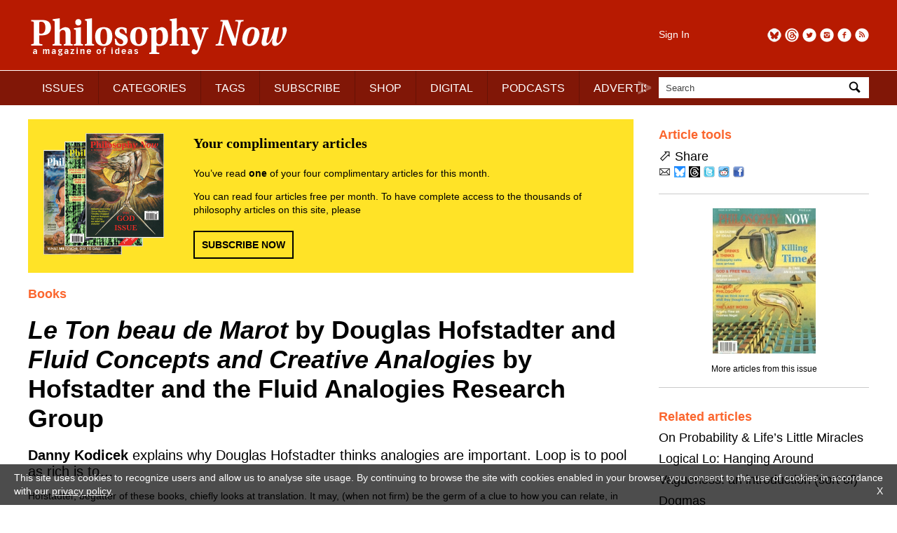

--- FILE ---
content_type: text/html; charset=UTF-8
request_url: https://philosophynow.org/issues/20/Le_Ton_beau_de_Marot_by_Douglas_Hofstadter_and_Fluid_Concepts_and_Creative_Analogies_by_Hofstadter_and_the_Fluid_Analogies_Research_Group
body_size: 8036
content:
<!DOCTYPE html>
<html lang="en">
<head>
<title>Le Ton beau de Marot by Douglas Hofstadter and Fluid Concepts and Creative Analogies by Hofstadter and the Fluid Analogies Research Group | Issue 20 | Philosophy Now</title>
<meta charset="utf-8" />
<meta name="robots" content="noarchive" />
<meta name="viewport" content="width=device-width, initial-scale=1">
<meta name="description" content="Danny Kodicek explains why Douglas Hofstadter thinks analogies are important. Loop is to pool as rich is to&hellip;" />
<meta name="keywords" content="philosophy" />
<meta name="apple-itunes-app" content="app-id=676120508" />
<link rel="icon" type="image/png" href="/media/images/regulars/icon.png"/>
<link rel="stylesheet" type="text/css" href="/styles/style.css?version=26" media="all" />
<link rel="stylesheet" type="text/css" href="/styles/pop_up.css?version=15" media="all" />
<script src="/scripts/jquery-3.2.1.min.js"></script>
<script src="/scripts/priorityscrolling.js?version=4"></script>
<script src="/scripts/pop_up.js?version=15"></script>
<!-- START Google tag -->
<script async src="https://www.googletagmanager.com/gtag/js?id=G-TCPGR86PYZ"></script>
<script>
  window.dataLayer = window.dataLayer || [];
  function gtag(){dataLayer.push(arguments);}
  gtag('js', new Date());

  gtag('config', 'G-TCPGR86PYZ');

  gtag('consent', 'update', {
    'ad_storage': 'granted',
    'ad_user_data': 'granted',
    'ad_personalization': 'granted',
    'analytics_storage': 'granted'
  });
</script>
<!-- End Google tag -->
<script type="application/ld+json">
{
  "@context": "http://schema.org",
  "@type": "Organization",
  "name": "Philosophy Now",
  "alternateName": "Philosophy Now Magazine",
  "url": "https://philosophynow.org",
  "logo": {
    "@type": "ImageObject",
    "url": "https://philosophynow.org/media/images/regulars/logoStructuredData.png",
    "width": 341,
    "height": 60
    },
  "description": "a magazine of ideas",
  "foundingDate": "1991",
  "contactPoint": [{
    "@type": "ContactPoint",
    "telephone": "+442076397314",
    "contactType": "customer service"
  }],
  "sameAs": [
    "https://www.facebook.com/PhilosophyNow",
    "https://twitter.com/PhilosophyNow",
    "https://www.google.com/+PhilosophyNowOrg",
    "https://www.instagram.com/philosophy_now",
    "https://www.youtube.com/channel/UCWs-xpEEiTKGhgYIfpclilw"
  ]
}
</script>
<script type="application/ld+json">
{
  "@context": "http://schema.org",
  "@type": "WebSite",
  "name": "Philosophy Now",
  "alternateName": "Philosophy Now Magazine",
  "url": "https://philosophynow.org",
  "potentialAction": {
    "@type": "SearchAction",
    "target": "https://philosophynow.org/search?q={search_term_string}",
    "query-input": "required name=search_term_string"
  }
}
</script>
<script>
   document.addEventListener("DOMContentLoaded", function() {
      $(".description").hide();
      $(".description_link").on("click", function() {
         $(this).parent().next().toggle(1000);
      });
   });
</script>
</head>
<body>

   <style>
      #console {
         z-index: 10000000;
         display: none;
         position: fixed;
         top: 0px;
         left: 0px;
         width: 100%;
         height: 50px;
         margin: 0px 0px 0px 0px;
         padding: 5px 5px 5px 5px;
         background-color: black;
         opacity: 0.8;
         color: white;
         font-family: monospace;
      }
   </style>
   <pre id="console"></pre>
   <script>
      // document.getElementById("console").style.display = "block";
   </script>
   

   <div id="pop_up_background"></div>
   <div id="pop_up_container_1">
      <div id="pop_up_container_2">
         <div id="pop_up_container_3">
            <div id="pop_up_header">
               <span id="pop_up_close_button" onclick="pop_up(false)">×</span>
            </div>
               <div id="pop_up_container_4">
                  <div id="pop_up_container_5">
                     <div id="pop_up_content_1">
                     </div>
                  </div>
                  <div id="pop_up_container_6">
                     <div id="pop_up_content_2">
                     </div>
                     <div id="pop_up_content_3">
                     </div>
                  </div>
               </div>
            <div id="pop_up_footer"></div>
         </div>
      </div>
   </div>

<div id="header_extra_top"></div>
<div id="header_extra_bottom"></div>

<div id="wrapper">

<header>

   <div id="header_left">
      <div id="header_left_top">
         <a href="/"><img src="/media/images/regulars/logo.png" alt="Philosophy Now: a magazine of ideas" /></a>
      </div>
      
      <div id="header_left_bottom">
         <nav id="priorityscroll">
            <ul>
               <li><a href="/issues">ISSUES</a></li>
               <li><a href="/categories">CATEGORIES</a></li>
               <li><a href="/tags">TAGS</a></li>
               <li><a href="/subscribe">SUBSCRIBE</a></li>
               <li><a href="/shop">SHOP</a></li>
               <li><a href="/digital">DIGITAL</a></li>
               <li><a href="/podcasts">PODCASTS</a></li>
               <li><a href="/advertise">ADVERTISE</a></li>
               <!-- <li><a href="https://forum.philosophynow.org">FORUM</a></li> -->
               <li><a href="/events">EVENTS</a></li>
               <li><a href="/festival">FESTIVAL</a></li>
               <li><a href="/award">AWARD</a></li>
               <li><a href="/links">LINKS</a></li>
               <li><a href="/videos">VIDEOS</a></li>
               <li><a href="/stockists">STOCKISTS</a></li>
            </ul>
         </nav>
         <div class="priorityscroll_arrow" id="priorityscroll_arrow_left"><img src="/media/images/regulars/bracket left.png" alt="left"></div>
         <div class="priorityscroll_arrow" id="priorityscroll_arrow_right"><img src="/media/images/regulars/bracket right.png" alt="right"></div>
      </div>
   </div>
   
   <div id="header_right">
      <div id="header_right_top">
         <div id="header_right_top_left">
            <a href="/account">Sign In</a>
         </div>
         <div id="header_right_top_right">
            <a href="https://philosophynow.org/rss" target="_blank"><img src="/media/images/regulars/follow/rss.png" alt="RSS" title="RSS"></a>
            <a href="https://www.facebook.com/PhilosophyNow" target="_blank"><img src="/media/images/regulars/follow/facebook.png" alt="Facebook" title="Facebook"></a>
            <a href="https://www.instagram.com/philosophy_now" target="_blank"><img src="/media/images/regulars/follow/instagram.png" alt="Instagram" title="Instagram"></a>
            <a href="https://twitter.com/PhilosophyNow" target="_blank"><img src="/media/images/regulars/follow/twitter.png" alt="Twitter" title="Twitter"></a>
            <a href="https://www.threads.net/@philosophy_now" target="_blank"><img src="/media/images/regulars/follow/threads.png" alt="Threads" title="Threads"></a>
            <a href="https://bsky.app/profile/philosophynow.bsky.social" target="_blank"><img src="/media/images/regulars/follow/bluesky.png" alt="Bluesky" title="Bluesky"></a>
         </div>
      </div>
      
      <div id="header_right_bottom">
         <form id="search_form" method="get" action="/search">
            <div id="search_input_container">
               <input name="q" id="q" type="text" size="25" maxlength="50" value="Search" onfocus="if (this.value == 'Search') this.value = ''" onblur="if (this.value == '') this.value = 'Search';">
               <a id="search_input_button" onclick="document.getElementById('search_form').submit();"><img src="/media/images/regulars/search.png" alt="Search"></a>
            </div>
         </form>
      </div>
   </div>
   
</header>

<main>
   
   <article class="article_page">
      <div id="welcome_box" style="margin-bottom: 20px;">
         <div id="welcome_box_covers">
            <img src="/media/images/regulars/welcome covers.png" alt="welcome covers">
         </div>
         <div id="welcome_box_text">
            <p style="font-family: serif; font-size: 20px; font-weight: bold; margin: 0px 0px 20px 0px;">Your complimentary articles</p>
            <p style="font-family: sans-serif; font-size: 14px; margin: 0px 0px 0px 0px;">You&rsquo;ve read <strong>one</strong> of your four complimentary articles for this month.</p>
            <p style="font-family: sans-serif; font-size: 14px; margin: 14px 0px 0px 0px;">You can read four articles free per month. To have complete access to the thousands of philosophy articles on this site, please</p>
            <div class="rectangle_button" style="margin-top: 20px;"><a href="/subscribe">SUBSCRIBE NOW</a></div>
         </div>
      </div>
<h5>Books</h5>
<h1><em>Le Ton beau de Marot</em> by Douglas Hofstadter and <em>Fluid Concepts and Creative Analogies</em> by Hofstadter and the Fluid Analogies Research Group</h1>
<h3><strong>Danny Kodicek</strong> explains why Douglas Hofstadter thinks analogies are important. Loop is to pool as rich is to&hellip;</h3>
<p>Hofstadter, begatter of these books, chiefly looks at translation. It may, (when not firm) be the germ of a clue to how you can relate, in the great way we do, conceptually far concepts. Are there many (God, any!) words in French you can mention which give an equivalent in English? Bin your ideas because here&rsquo;s Mad Hatter Hofstadter.</p>
</blockquote>
<p>About twenty years ago, a staggering book was published called <em>G&ouml;del, Escher, Bach: an Eternal Golden Braid</em>. It was a head-spinning mix of maths, logic, music, art, wordplay, minds, machines, molecular biology and even Zen Buddhism, all glued together by a fundamental passion for patterns and synthesis. The author was Douglas Hofstadter, an American who began as a mathematician, took a PhD in theoretical physics and is now a professor of Cognitive Science, the study of the mind and how it works. Many cognitive scientists, Hofstadter included, work in the field of artificial intelligence, trying to model aspects of thought on computers. Hofstadter&rsquo;s own thesis, (and it had better be a good one as he has been pursuing it for two decades) is that the key to understanding creative thought is to understand how we perform analogies.</p>
<p>These two books come from opposite ends of Hofstadter&rsquo;s public spectrum. <em>Fluid Concepts</em>&hellip; is an anthology, with linking chapters, of Hofstadter&rsquo;s previous writings on the technical aspects of his work on analogies. How do people effortlessly make creative connections between disparate areas of their experience? Hofstadter calls this the &lsquo;Me too&rsquo; phenomenon, as in &ldquo;&lsquo;I always find myself humming the music when I come out of a film&rsquo;. &lsquo;Me too! I keep doing imaginary headers when I&rsquo;m coming back from a football match&rsquo;.&rdquo;. The second speaker has made a huge creative leap between two very different activities, and yet such a conversation seems entirely unnoteworthy. Could such fluidity of thought be reproduced on a computer?</p>
<p>Hofstadter&rsquo;s projects are all based in &lsquo;toy domains&rsquo;, simple systems where all the information is clear and well-defined, in which his programs try to make analogies (I should point out that almost all these programs were in fact implemented by others, under Hofstadter&rsquo;s supervision, and they deserve much of the credit, which he is happy to give). &lsquo;Copycat&rsquo;, the most successful program to date, tackles analogies in the world of alphabetical letters. Take the following analogy, couched in the familiar terms of your old IQ tests:</p>
<p>aabb is to aaxbb as pqrstu is to &hellip;</p>
<p>Here are some possible answers, all in some sense justifiable:</p>
<p>pqxrsxtu, pqrxstu, pxqxrxsxtxu, pqxrstu, aaxbb, aaaxbbb, ppxuu, pppxuuu, pqxtu</p>
<p>This shows how even in such a simple domain, issues of aesthetics can occur. Why should the first two be so much better than the others? And do you prefer one to the other? Copycat looks at analogies similar to this with a fair measure of success.</p>
<p>Analogies may seem an artificial field to some, not as fundamental to thought as, for example, logical reasoning. Many researchers in Hofstadter&rsquo;s own field would agree, espousing what Hofstadter refers to as the &lsquo;Boolean Dream&rsquo;, that thought can be broken down into a simple linear chain of reasoning upon a stored base of facts. But our own minds do not work in this way, as anyone who has looked back upon a train of thought will agree. Instead we think by means of associations on a very abstract and fluid level, thoughts sparking off one another in a way which sometimes we ourselves find hard to fathom. These free associations, analogies, are what fascinate Hofstadter, and in this book, for the first time, he explains the means by which he has tried to model them.</p>
<p><em>Le Ton beau de Marot</em>, by contrast, is much more the kind of material that Hofstadter fans expect, a sprawling book which begins with a simple but subtle French poem and asks &lsquo;What would be a good translation of this?&rsquo;. From this beginning it leads outwards in a spiral, examining the ramifications of translation and what it says about our minds and cultures.</p>
<p><em>Le Ton beau</em> is a joyfully sorrowful book, where rich puns and wordplay mingle with memories of Hofstadter&rsquo;s wife, who died four years ago and for whom he is still mourning deeply. Perhaps the most beautiful moment is his musing on the way our identities spread through the people we know and the things we create, and how this can provide a materialist answer to the &lsquo;why bother?&rsquo; of existentialism and the &lsquo;soul&rsquo; of the dualists.</p>
<p>There is a sense in which both of these books are about the same thing, and curiously, this is the question of what it means to be &lsquo;the same thing&rsquo;. Could the opening paragraph of this review be said to be the same thing as the lesser-known poem by a sixteenth-century French poet on which it is modelled, the poem which forms the basis of <em>Le Ton beau</em>, with which it shares almost all structural features (three-syllable rhyming couplets) but only the germ (one might say) of the content? What about the closing paragraph, which shares a great deal of the content of the poem with only the barest milli-meter (one might say) of the form? Or, looking at the title of this review, would you say &lsquo;Poor&rsquo; or &lsquo;Hcir&rsquo;? Can some things be more equal than others?</p>
<p>In both books I found there to be also an underlying sense of bitterness and frustration. He devotes much time to rubbishing other views on analogy and translation, and though this is usually with some justification, it can occasionally feel that he goes too far. Hofstadter has never been particularly fond of open-mindedness on issues for which he sees a clear dividing line; he is a regular contributor to the <em>Skeptical Inquirer</em>, a magazine devoted to debunking the paranormal, and has written outspoken articles on gender-specific language and nuclear proliferation. However, at times it seems that he feels like a lone voice crying in the wilderness and a note of desperation comes in. This mars both books in my opinion, and dims them in comparison with <em>G&ouml;del, Escher, Bach.</em> Hofstadter has not yet to my mind come up with a book to equal that one. On the other hand, as Joseph Heller replied when asked why he had never written anything as good since <em>Catch 22</em>, &ldquo;Who has?&rdquo;</p>
<p>This minor quibble aside, these books, in their different ways, are both extremely intriguing and thought-provoking, and I warmly recommend them to anyone interested in minds, thoughts and what it means to be a human.</p>
<p>Dear reader, it&rsquo;s no good closing your mind away behind bars, it will sicken and waste away. I, and Cl&eacute;ment Marot, urge you to gorge yourself on the delicacies in these books. Be a feeder, dear reader!</p>
<p>&copy; D. Kodicek 1998</p>
<p><em>Danny Kodicek is a misplaced mathematician who lives in South London and is currently writing a novel.</em></p>


</article>
<aside>
<div class="section_separator" style="border-color: #ffffff; margin-bottom: 0px;"></div>
      <div class="aside_box">
      
      <p class="aside_box_heading">Article tools</p>

      <!--
      <form name="printForm" method="post" action="/issues/20/Le_Ton_beau_de_Marot_by_Douglas_Hofstadter_and_Fluid_Concepts_and_Creative_Analogies_by_Hofstadter_and_the_Fluid_Analogies_Research_Group">
         <p>
            <img src="/media/images/regulars/print.png" alt="Print" style="vertical-align: middle;" />
            <input type="hidden" name="view" value="print" />
            <a onclick="document.printForm.submit();" style="cursor: pointer;">Print</a>
         </p>
      </form>
      -->
      
      <!--
      <form name="commentForm" method="post" action="/discuss">
         <p>
            <img src="/media/images/regulars/discuss.png" alt="Email" style="vertical-align: middle;" />
            <input type="hidden" name="id" value="1264" />
            <a onclick="document.commentForm.submit();" style="cursor: pointer;">Discuss</a> (1)
         </p>
      </form>
      -->
      
      <p><span style="font-size: 22px;">&#11008;</span> Share</p>

      <p style="margin-top: 5px;">
         <a class="share_link" data-article-id="1264" href="mailto:?subject=Le%20Ton%20beau%20de%20Marot%20by%20Douglas%20Hofstadter%20and%20Fluid%20Concepts%20and%20Creative%20Analogies%20by%20Hofstadter%20and%20the%20Fluid%20Analogies%20Research%20Group&amp;body=https%3A%2F%2Fphilosophynow.org%2Fissues%2F20%2FLe_Ton_beau_de_Marot_by_Douglas_Hofstadter_and_Fluid_Concepts_and_Creative_Analogies_by_Hofstadter_and_the_Fluid_Analogies_Research_Group"><img src="/media/images/regulars/email.png" alt="Email" title="Email" /></a>
         <a class="share_link" data-article-id="1264" href="//bsky.app/intent/compose?text=Currently+reading+Le+Ton+beau+de+Marot+by+Douglas+Hofstadter+and+Fluid+Concepts+and+Creative+Analogies+by+Hofstadter+and+the+Fluid+Analogies+Research+Group+https%3A%2F%2Fphilosophynow.org%2Fissues%2F20%2FLe_Ton_beau_de_Marot_by_Douglas_Hofstadter_and_Fluid_Concepts_and_Creative_Analogies_by_Hofstadter_and_the_Fluid_Analogies_Research_Group+%40philosophynow.bsky.social" target="_blank"><img src="/media/images/regulars/share/bluesky.png" alt="Bluesky" title="Bluesky" /></a>
         <a class="share_link" data-article-id="1264" href="//threads.net/intent/post?text=Currently+reading+Le+Ton+beau+de+Marot+by+Douglas+Hofstadter+and+Fluid+Concepts+and+Creative+Analogies+by+Hofstadter+and+the+Fluid+Analogies+Research+Group+https%3A%2F%2Fphilosophynow.org%2Fissues%2F20%2FLe_Ton_beau_de_Marot_by_Douglas_Hofstadter_and_Fluid_Concepts_and_Creative_Analogies_by_Hofstadter_and_the_Fluid_Analogies_Research_Group+%40philosophy_now" target="_blank"><img src="/media/images/regulars/share/threads.png" alt="Threads" title="Threads" /></a>
         <a class="share_link" data-article-id="1264" href="//twitter.com/intent/tweet?text=Currently+reading+Le+Ton+beau+de+Marot+by+Douglas+Hofstadter+and+Fluid+Concepts+and+Creative+Analogies+by+Hofstadter+and+the+Fluid+Analogies+Research+Group+%40PhilosophyNow+https%3A%2F%2Fphilosophynow.org%2Fissues%2F20%2FLe_Ton_beau_de_Marot_by_Douglas_Hofstadter_and_Fluid_Concepts_and_Creative_Analogies_by_Hofstadter_and_the_Fluid_Analogies_Research_Group+%23philosophy" target="_blank"><img src="/media/images/regulars/share/twitter.png" alt="Twitter" title="Twitter" /></a>
         <a class="share_link" data-article-id="1264" href="//reddit.com/submit?url=https%3A%2F%2Fphilosophynow.org%2Fissues%2F20%2FLe_Ton_beau_de_Marot_by_Douglas_Hofstadter_and_Fluid_Concepts_and_Creative_Analogies_by_Hofstadter_and_the_Fluid_Analogies_Research_Group&title=Le+Ton+beau+de+Marot+by+Douglas+Hofstadter+and+Fluid+Concepts+and+Creative+Analogies+by+Hofstadter+and+the+Fluid+Analogies+Research+Group" target="_blank"><img src="/media/images/regulars/share/reddit.png" alt="Reddit" title="Reddit" /></a>
         <a class="share_link" data-article-id="1264" href="//www.facebook.com/sharer.php?u=https%3A%2F%2Fphilosophynow.org%2Fissues%2F20%2FLe_Ton_beau_de_Marot_by_Douglas_Hofstadter_and_Fluid_Concepts_and_Creative_Analogies_by_Hofstadter_and_the_Fluid_Analogies_Research_Group&t=Le+Ton+beau+de+Marot+by+Douglas+Hofstadter+and+Fluid+Concepts+and+Creative+Analogies+by+Hofstadter+and+the+Fluid+Analogies+Research+Group" target="_blank"><img src="/media/images/regulars/share/facebook.png" alt="Facebook" title="Facebook" /></a>
      </p>

      <script>
         var share_link_anchors = document.querySelectorAll(".share_link");
         for (const el of share_link_anchors) {
            el.addEventListener("click", function () {
               fetch(`/share?id=${this.dataset.articleId}`)
                  .then(response => {
                     if (!response.ok) {
                        throw new Error("Network response was not ok");
                     }
                     return response.json();
                  })
                  .then(userData => {
                     console.log(userData);
                  })
                  .catch(error => {
                     console.error(`Error: ${error}`);
                  });
            });
         }
      </script>
      </div>
      


   <div class="section_separator"></div>
   
   <div class="aside_box" style="text-align: center;">
      <div style="margin-left: auto; margin-right: auto;">
      <a href="/issues/20"><img src="/media/images/covers/medium/issue20.jpg" alt="Issue 20" title="Issue 20"></a>
      <p style="text-align: center; font-size: 12px;"><a href="/issues/20">More articles from this issue</a></p>
      </div>
   </div>
<div class="section_separator"></div>
<div class="aside_box">
<p class="aside_box_heading">Related articles</p><p><a href="/issues/51/On_Probability_and_Lifes_Little_Miracles">On Probability &amp; Life&rsquo;s Little Miracles</a></p>
<p><a href="/issues/63/Logical_Lo_Hanging_Around">Logical Lo: Hanging Around</a></p>
<p><a href="/issues/25/Vagueness_an_introduction_sort_of">Vagueness: an introduction (sort of)</a></p>
<p><a href="/issues/127/Dogmas">Dogmas</a></p>
<p><a href="/issues/160/The_Rigor_of_Angels_by_William_Egginton"><em>The Rigor of Angels</em> by William Egginton</a></p>
<p><a href="/issues/51/Thinking_Straight">Thinking Straight</a></p>
<p><a href="/issues/110/Dancing_with_Absurdity">Dancing with Absurdity</a></p>
<p><a href="/issues/28/Survival_of_the_Fittest">Survival of the Fittest</a></p>
<p><a href="/issues/129/A_Forgiving_Reason_The_Secret_of_Sherlock_Holmes_Success">A Forgiving Reason: The Secret of Sherlock Holmes&rsquo; Success</a></p>
<p><a href="/issues/160/Cogito_Ergo_Sum"><em>Cogito, Ergo Sum?</em></a></p>
</div>

<div class="section_separator"></div>
<div class="aside_box">
<p class="aside_box_heading">Tags</p><p><a href="/tags/logic & critical thinking">logic & critical thinking</a></p>
</div>


<div class="aside_box">

   <div class="section_separator"></div>

   <div class="advertisement" style="margin-top: 0px; margin-bottom: 0px;">
      <div class="advertisement_image_container">
         <p class="advertisement_label">Advertisement</p>
         <a href="https://www.cambridge.org/core/series/philosopher-looks-at/486917117D646903AC3A35E66F5974E5" id="vra_2" target="_blank">
            <img src = "/media/images/advertisement/website/2025-09-05-14-15-13_vra_2.jpg" alt = "vra_2" class="advertisement_img_vra">
         </a>
      </div>
   </div>

   <script>
      if (true) {
         document.getElementById("vra_2").addEventListener("click", function () {
            gtag("event", "ad_Cambridge", {});
         });
      }
   </script>

</div>

</aside>


</main>

<footer>

   <div class="section_separator"></div>
   
   <nav id="footer_navigation">
      <a href="/about"><span>ABOUT</span></a>
      <a href="/contact"><span>CONTACT</span></a>
      <a href="/authors"><span>FOR AUTHORS</span></a>
      <a href="/terms"><span>TERMS &amp; CONDITIONS</span></a>
   </nav>
   
   <div class="section_separator"></div>
   
   <p style="color: #424242;">&copy; Philosophy Now 2026. All rights reserved.</p>

</footer>

</div><!-- END wrapper -->

<div id="cookies_message">
   <p>This site uses cookies to recognize users and allow us to analyse site usage. By continuing to browse the site with cookies enabled in your browser, you consent to the use of cookies in accordance with our <a href="/terms">privacy policy</a>. <a id="cookies_message_close">X</a></p>
</div>
<script>
document.getElementById("cookies_message_close").addEventListener("click", function () {
   document.getElementById("cookies_message").style.display = "none";
});
</script>

</body>
</html>

--- FILE ---
content_type: text/css
request_url: https://philosophynow.org/styles/style.css?version=26
body_size: 4267
content:
/* BODY */

body {
   margin: 0px 0px 0px 0px;
}

body, main, header, nav, article, section, aside, footer, div, span, input, a {
   box-sizing: border-box;
}

#cookies_message {
   position: fixed;
   z-index: 1000000;
   width: 100%;
   bottom: 0px;
   left: 0px;
   
   /* padding: 0px 20px 0px 20px; */
   /* border-top: 1px solid #ffffff; */
   background-color: #000000;
   opacity: 0.7;
   
   font-size: 14px;
   color: #ffffff;
}

#cookies_message p {
   margin: 10px 20px 10px 20px;
}

#cookies_message a {
   color: inherit;
}

#cookies_message_close {
   float: right;
   cursor: pointer;
   text-decoration: none;
}

#header_extra_top {
   position: absolute;
   z-index: -1;
   width: 100%;
   height: 100px;
   background-color: #b71a01;
}

#header_extra_bottom {
   position: absolute;
   z-index: -1;
   margin-top: 100px;
   border-top: 1px solid #ffffff;
   width: 100%;
   height: 50px;
   background-color: #811707;
}

#wrapper {
   max-width: 1200px;
   margin-left: auto;
   margin-right: auto;
   overflow-x: hidden;
}

p, h1, h2, h3, h4, h5, li, td, div, span, a {
   font-family: sans-serif;
}

p {
   line-height: 140%;
}

a {
   color: #000000;
   text-decoration: underline;
}

a:link, a:visited {
   color: #000000;
}

a:hover, a:focus, a:active {
   color: #555555;
}

.description_link {
   text-decoration: underline;
   cursor: pointer;
}

.rectangle_button {
   cursor: pointer;
}

.rectangle_button a {
   display: inline-block;
   margin: 0px 0px 0px 0px;
   padding: 10px 10px 10px 10px;
   border: 2px solid black;
   font-size: 14px;
   font-weight: bold;
   vertical-align: center;
   text-decoration: none;
}

.rectangle_button a:link, .rectangle_button a:visited, .rectangle_button a:focus, .rectangle_button a:active {
   transition: all 0.3s ease;
   color: #000000;
   background-color: transparent;
}

.rectangle_button a:hover {
   transition: all 0.3s ease;
   color: #ffffff;
   background-color: #000000;
}

h1 {
   margin: 20px 0% 0px 0%;
   font-size: 30px;
}

h5 {
   margin: 20px 0% 0px 0%;
   font-size: 16px;
   font-weight: bold;
   color: #fb662e;
}

h5 a, h5 a:link, h5 a:visited, h5 a:hover, h5 a:focus, h5 a:active  {
   color: inherit;
   text-decoration: none;
}

.article_list_section_title {
   margin: 30px 0px 0px 0px;
   color: #b71a01;
}

.article_list_title {
   margin: 15px 0px 0px 0px;
}

.article_list_title a {
   text-decoration: none;
}

.article_list_standfirst {
   margin: 0px 0px 0px 0px;
}

table.search_pages {
   clear: both;
   margin: 20px auto 10px auto;
}

table.search_pages td {
   text-align: center;
   padding: 0px 2px 0px 2px;
}

table.search_pages a {
   text-decoration: none;
}

.messageBox {
   display: block;
   margin: 15px 0px 15px 0px;
   border: 2px solid #DD1100;
   text-align: center;
   font-weight: bold;
   color: #DD1100;
}

input.text_input {
   display: block;
   width: 300px;
   height: 30px;
   margin: 0px 0px 10px 0px;
   padding: 2px 10px 2px 10px;
   border-width: 1px;
   color: #424242;
   background-color: #ffffff;
}

/* end BODY */

/* HEADER */

header {
   float: left;
   width: 100%;
   height: auto;
   background-color: #b71a01;
}

#header_left {
   float: left;
   width: 100%;
   height: auto;
}

#header_left_top {
   float: left;
   width: 100%;
   height: 100px;
}

#header_left_top img {
   max-width: 100%;
   margin: 18px 0px auto 0px;
}

#header_left_bottom {
   float: left;
   overflow: hidden;
   width: 100%;
   height: 50px;
   border-top: 1px solid #ffffff;
   background-color: #811707;
}

#priorityscroll {
   position: relative; /* change to "fixed" if you want a fixed menu bar */
   overflow: hidden;
   z-index: 10000;
   left: 0;
   top: 0;
   width: 100%;
   background: #811707;
}

#priorityscroll ul {
   margin: 0px 0px 0px 0px;
   padding: 0px 0px 0px 0px;
   display: flex;
   position: relative;
   min-width: 100%;
   z-index: 1000;
   list-style-type: none;
   font-size: 16px;
   -webkit-overflow-scrolling: touch;
   -webkit-transform: translateX(0);
   transform: translateX(0);
   -webkit-transition: -webkit-transform 1s;
   transition: transform 1s;
}

html.can-touch #priorityscroll ul {
   overflow: auto;
}

#priorityscroll li {
   margin:  0px 0px 0px 0px;
   display: flex;
   flex: none;
   float: left; /* non flex browsers */
}

#priorityscroll li a {
   display: block;
   position: relative;
   margin:  0px 0px 0px 0px;
   padding: 15px 15px 15px 15px;
   border-right: 1px solid rgba(0,0,0,.2);
   background-color: #811707;
   color: #ffffff;
   text-decoration: none;
   -webkit-transition: all 0.5s;
   transition: all 0.5s;
}

#priorityscroll li a:link, #priorityscroll li a:visited {
   background-color: #811707;
   color: #ffffff;
}

#priorityscroll li a:hover, #priorityscroll li a:focus, #priorityscroll li a:active {
   background-color: #b71a01;
   color: #ffffff;
}

html.can-touch #priorityscroll li a:hover { /* disable hover effect on touch screen input */
   background: inherit;
}

#priorityscroll li input[type="text"] { /* sample CSS for form elements inside LI */
   width: 170px;
   padding: 10px 10px 10px 10px;
   border: 1px solid black;
   line-height: 150%;
   background-color: #eeeeee;
   align-self: center;
}

.priorityscroll_arrow {
   display: inline;
   position: relative;
   z-index: 10001;
   pointer-events: none;
   top: -38px;
   width: 20px;
   height: 30px;
   margin: 0px 0px 0px 0px;
   padding: 0px 0px 0px 0px;
   color: rgba(255,255,255,0.3);
   font-size: 30px;
   font-weight: bold;
}

.priorityscroll_arrow img {
   pointer-events: none;
   width: 20px;
   height: 20px;
   opacity: 0.3;
   margin: 5px 0px 5px 0px;
   padding: 0px 0px 0px 0px;
}

#priorityscroll_arrow_left {
   display: none;
   float: left;
   left: 0px;
   text-align: left;
   /*background: linear-gradient(to left, rgba(129,23,7,0), rgba(129,23,7,1)); /* #811707 = rgb(129,23,7) */
}

#priorityscroll_arrow_right {
   float: right;
   right: 0px;
   text-align: right;
   /*background: linear-gradient(to right, rgba(129,23,7,0), rgba(129,23,7,1)); /* #811707 = rgb(129,23,7) */
}

#header_right {
   float: left;
   clear: left;
   width: 100%;
   height: auto;
}

#header_right_top {
   float: left;
   width: 100%;
   height: 50px;
   border-top: 1px solid #ffffff;
}

#header_right_top_left {
   float: left;
   color: #ffffff;
   overflow: hidden;
   white-space: nowrap;
   text-overflow: ellipsis;
   width: 45%;
   margin: 15px 0px auto 5%;
}

#header_right_top_left a {
   color: #ffffff;
   font-size: 14px;
   text-decoration: none;
}

#header_right_top_left a:link, #header_right_top_left a:visited {
   color: #ffffff;
}

#header_right_top_left a:hover, #header_right_top_left a:focus, #header_right_top_left a:active {
   color: #dddddd;
}

#header_right_top_right {
   float: right;
   width: 45%;
   height: 20px;
   margin: 15px 5% auto 0px;
}

#header_right_top_right a {
   float: right;
   padding: 0px 0px 0px 5px;
   text-decoration: none;
}

#header_right_bottom {
   float: left;
   clear: left;
   width: 100%;
   height: 50px;
   border-top: 1px solid #ffffff;
   background-color: #811707;
}

#header_right_bottom input {
   float: left;
   width: 90%;
   height: 30px;
   margin: 9px 5% 11px 5%;
   border-width: 0px;
   padding: 2px 10px 2px 10px;
   color: #424242;
   background-color: #ffffff;
   /*background-image: url(search.png);
   background-position: right center;
   background-size: auto;
   background-repeat: no-repeat;
   background-origin: border-box;
   background-clip: border-box;
   background-attachment: scroll;*/
}

#search_input_container {
   position: relative;
}

#search_input_container a {
   cursor: pointer;
}

#search_input_button {
   position: absolute;
   top: 13px;
   right: 30px;
}

/* end HEADER */

/* FRONT PAGE */

main {
   float: left;
   width: 100%;
   padding: 0px 5px 0px 5px;
}

article {
   float: left;
   width: 100%;
   height: auto;
}

#welcome_box {
   float: left;
   width: 100%;
   height: auto;
   margin-top: 20px;
   background-color: #ffe327;
}

#welcome_box_covers {
   float: left;
   width: 100%;
   height: auto;
}

#welcome_box_covers img {
   float: left;
   width: 80%;
   height: auto;
   padding: 20px 10% 20px 10%;
}

#welcome_box_text {
   float: left;
   width: 100%;
   height: auto;
   padding: 20px 10% 20px 10%;
}

#featured_box {
   float: left;
   width: 100%;
   margin-top: 20px;
   border: 1px solid #cacaca;
}

#featured_box_image {
   float: left;
   width: 100%;
}

#featured_box_image img {
   float: left;
   width: 100%;
}

#featured_box_text {
   float: left;
   width: 100%;
   padding: 0px 10px 0px 10px;
   margin: 10px 0px 10px 0px;
   text-align: center;
}

#featured_box_text a {
   text-decoration: none;
}

.front_page_section_heading {
   float: left;
   width: 100%;
   height: auto;
   margin: 20px 0px 20px 0px;
}

.front_page_section_heading p {
   margin: 0px 0px 0px 5px;
   font-family: serif;
   font-size: 32px;
}

.front_page_section_heading_separator {
   float: left;
   width: 100%;
   height: 2px;
   margin: 0px 0px 0px 0px;
   border-top: 1px dotted #cacaca;
}

.front_page_section_row {
   float: left;
   width: 100%;
   height: auto;
}

section {
   float: left;
   width: 100%;
   height: auto;
}

.section_separator {
   float: left;
   width: 100%;
   height: 0px;
   margin: 20px 0px 20px 0px;
   border-top: 1px solid #cacaca;
}

div.front_page_section_group > div.front_page_section_row:nth-of-type(2) > section:nth-child(1) > div.section_separator {
   display: none;
}

.front_page_section_thumbnail {
   float: left;
   width: 30%;
   height: auto;
}

.front_page_section_with_thumbnail .front_page_section_text {
   float: right;
   width: 65%;
}

.front_page_section_without_thumbnail .front_page_section_text {
   float: right;
   width: 100%;
}

.front_page_article_label {
   font-size: 12px;
   font-weight: bold;
   color: #fb662e;
}

.front_page_article_title {
   margin: 0px 0% 8px 0%;
   font-family: serif;
   font-size: 20px;
   font-weight: normal;
}

.front_page_article_title a {
   font-family: inherit;
   font-size: inherit;
   text-decoration: none;
}

.front_page_article_standfirst {
   margin: 0px 0% 0px 0%;
   font-size: 14px;
   font-weight: normal;
}

.front_page_section_view_all_button {
   float: left;
   width: 100%;
   margin: 20px 0px 0px 0px;
   padding: 0px 5px 0px 5px;
}

.front_page_section_view_all_button a {
   display: inline-block;
   width: 100%;
   margin: 0px 0px 0px 0px;
   padding: 10px 0px 10px 0px;
   border: 2px solid black;
   text-align: center;
   font-size: 16px;
   font-weight: bold;
   vertical-align: center;
   text-decoration: none;
}

.front_page_section_view_all_button a:link, .front_page_section_view_all_button a:visited {
   transition: all 0.3s ease;
   color: #000000;
   background-color: transparent;
}

.front_page_section_view_all_button a:hover, .front_page_section_view_all_button a:focus, .front_page_section_view_all_button a:active {
   transition: all 0.3s ease;
   color: #ffffff;
   background-color: #000000;
}

/* end FRONT PAGE */

/* ASIDE */

aside {
   float: left;
   width: 100%;
}

#aside_issue_cover {
   float: left;
   width: 100%;
   margin: 20px 0 0 0;
}

#aside_issue_cover img {
   float: left;
   width: 100%;
   margin: 0 0 0 0;
   padding: 0 0 0 0;
}

#aside_issue_text {
   float: left;
   width: 100%;
   height: auto;
   background-color: #000000;
   color: #ffffff;
   text-align: center;
   font-weight: bold;
}

#aside_issue_text p {
   line-height: 100%;
}

#aside_issue_date {
   margin: 10px 0px 0px 0px;
   font-size: 16px;
}

#aside_issue_number {
   margin: 2px 0px 10px 0px;
   font-size: 14px;
}

.aside_box {
   float: left;
   width: 100%;
   height: auto;
   margin: 0px 0px 0px 0px;
}

.aside_box_heading {
   margin: 0px 0px 0px 0px;
   font-size: 19px;
   font-weight: bold;
   color: #fb662e;
}

.aside_box a {
   text-decoration: none;
}

.aside_box p {
   margin: 12px 0px 0px 0px;
   line-height: 100%;
   font-size: 18px;
}

.aside_box ol {
   list-style-type: decimal;
   list-style-position: outside;
}

.aside_box ul {
   list-style-type: none;
   list-style-position: outside;
   padding-left: 0px;
}

.aside_box li {
   margin: 12px 0px 0px 0px;
   line-height: 100%;
   font-size: 18px;
}

.aside_box_standfirst {
   line-height: 100%;
   font-size: 14px;
}

#most_list_links_container {
   position: relative;
}

.most_list_link {
   display: inline-block;
   cursor: pointer;
}

/*#advertisement_container {
   position: relative;
   width: 100%;
}

.advertisement_image {
   transition: opacity 1s ease-in-out;
   width: 100%;
   opacity = 0;
}*/


.advertisement {
   float: left;
   display: flex;
   justify-content: center;
   width: 100%;
   margin-top: 40px;
   margin-bottom: 30px;
}

.advertisement_image_container {
}

.advertisement_label {
   font-size: 11px !important;
   color: #888888;
   margin: 0px 0px 0px 0px;
}

.advertisement img {
   max-width: 100%;
}

.advertisement_img_vra {
   max-height: 450px;  
}

.advertisement_img_fba {
   max-height: 150px;  
}

/* end ASIDE */

/* FOOTER */

footer {
   float: left;
   width: 100%;
   height: auto;
   /*padding: 0 0 2% 0;*/
   text-align: center;
}

footer p {
   font-size: 12px;
}

#footer_navigation {
   float: left;
   width: 100%;
   height: 20px;
}

#footer_navigation a {
   color: #656565;
   text-decoration: none;
}

#footer_navigation a:link, #footer_navigation a:visited {
   color: #656565;
}

#footer_navigation a:hover, #footer_navigation a:focus, #footer_navigation a:active {
   color: #232323;
}

#footer_navigation span {
   margin: 0px 2% 0px 2%;
   line-height: 100%;
   font-size: 12px;
}

/* end FOOTER */

/* MEDIA QUERIES */

@media all and (min-width: 700px) {
   #header_left {
      width: 75%;
      height: auto;
   }
   
   #priorityscroll {
      width: 98%;
   }
   
   #priorityscroll li a {
      padding: 16px 20px 13px 20px;
   }
   
   #header_right {
      float: right;
      clear: none;
      width: 25%;
      height: auto;
   }
   
   #header_right_top {
      height: 100px;
      border-top-width: 0px;
   }
   
   #header_right_bottom input {
      /* better not to go to edge for less than 1000px - ? - so no need here */
   }
   
   #search_input_button {
      right: 20px;
   }
   
   #header_right_top_left {
      width: 35%;
      margin: 40px 0px auto auto;
   }

   #header_right_top_right {
      width: 65%;
      margin: 40px auto auto 0px;
   }
   
   article {
      width: 72%;
      padding: 0px 0px 0px 0px;
   }
   
   #welcome_box_covers {
      float: left;
      width: 40%;
   }

   #welcome_box_text {
      float: right;
      width: 60%;
      padding: 20px 20px 20px 20px;
   }
   
   #featured_box_image {
      width: 60%;
   }

   #featured_box_text {
      float: right;
      width: 40%;
   }
   
   .front_page_section_view_all_button {
      padding: 0px 0px 0px 0px;
   }
   
   aside {
      float: right;
      width: 25%;
   }
}

@media all and (min-width: 1000px) {
   #priorityscroll_arrow_right {
      right: 10px;
   }
     
   #header_right_bottom input {
      width: 100%;
      margin: 9px 0% 11px 0%;
   }
   
   #search_input_button {
      right: 10px;
   }
   
   #header_right_top_left {
      width: 50%;
      margin: 40px 0px auto auto;
   }

   #header_right_top_right {
      width: 50%;
      margin: 40px auto auto 0px;
   }
      
   #welcome_box_covers {
      width: 25%;
   }

   #welcome_box_text {
      width: 75%;
   }
   
   .front_page_section_heading p {
      margin: 0px 0px 0px 0px;
   }
   
   section {
      width: 48%;
   }
   
   section:nth-child(odd) {
      margin-right: 4%;
   }
   
   div.front_page_section_group > div.front_page_section_row:nth-of-type(2) > section:nth-child(2) > div.section_separator {
      display: none;
   }
}

@media all and (min-width: 1200px) {
   main {
      padding: 0px 0px 0px 0px;
   }
}
/* end MEDIA QUERIES */

/* ARTICLE */

.article_page h1 {
   font-size: 36px;
}

.article_page h2 {
   font-size: 24px;
}

.article_page h3 {
   margin: 20px 0% 0px 0%;
   font-size: 20px;
   font-weight: normal;
}

.article_page h5 {
   font-size: 18px;
   color: #fb662e;
}

.article_page p, .article_page li , .article_page td {
   font-size: 14px;
}

.articleImage img {
   width: 100%;
}

.articleImageCaption {
   font-size: 11px;
}

/* end ARTICLE */

/* ACCOUNT */

.pdf_list_item {
   float: left;
   width: 100px;
   height: 150px;
   margin: 0px 10px 20px 10px;
   text-align: center;
}

.pdf_list_item a {
   text-decoration: none;
}

.pdf_list_item img {
   width: 80%;
}

/* end ACCOUNT */

/* ISSUES TABLE */
/*
#issues_table {
   width: 100%;
   border-collapse: collapse;
}

#issues_table tr td {
   text-align: center;
   font-size: 16px;
   padding: 30px 0px 30px 0px;
}

.issues_table_button a {
   margin: 15px 0px 0px 5px;
}

.issues_table_print_or_pdf_icon {
   display: inline-block;
   width: 70px;
}

.issues_table_print_or_pdf_icon img {
   vertical-align: bottom;
}

.sold_out {
   display: inline-block;
   width: 120px;
   margin: 15px 0px 0px 5px;
   font-size: 14px;
   font-weight: bold;
}

#issues_navigation_table {
   width: 100%;
   margin: 10px 0px 10px 0px;
}

#issues_navigation_table tr td {
   text-align: center;
   font-weight: bold;
}

.issues_navigation_table_button_cell {
   width: 10%;
}

.issues_navigation_table_button_cell a {
   text-decoration: none;
}

.issues_navigation_table_form_cell {
   width: 60%;
}
*/
/* end ISSUES TABLE */

/* ISSUES CAROUSEL */

#issues_navigation_container {
   width: 100%;
   text-align: center;
   margin: 20px 0px 20px 0px;
}

@media all and (min-width: 600px) {
   #issues_select_form {
      display: inline-block;
   }
}

#issues_slider_container {
   overflow: hidden;
}

#issues_slider {
   display: none;
   margin: 0px auto 0px auto;
}

#issues_slider .rsOverflow {
   overflow: visible !important;
}

#issues_slider .rsSlide img {
  opacity: 0.5;
  transition: all 0.3s ease-out;
  transform: scale(0.9);
}
#issues_slider .rsActiveSlide img {
  opacity: 1;
  transform: scale(1);
}

#issue_caption {
   width: 100%;
   text-align: center;
   margin: 20px auto 10px auto;
}

#issue_caption_issue_id {
   font-weight: bold;
}

.issues_caption_button {
   margin-left: 10px;
}

.issues_caption_button a, .issues_caption_button span {
   display: inline-block;
   margin: 15px 0px 0px 0px;
   padding: 5px 10px 5px 10px;
   font-size: 14px;
   font-weight: bold;
   vertical-align: center;
}

.issues_caption_button a {
   border: 2px solid black;
}
.issues_caption_button span {
   border: 2px solid white;
}

.issues_caption_print_or_pdf_icon {
   display: inline-block;
   width: 70px;
}

.issues_caption_print_or_pdf_icon img {
   vertical-align: bottom;
}

/* end ISSUES CAROUSEL */

/* ISSUE */

#issue_contents_cover_div {
   float: right;
   width: 300px;
   margin: 0px 0px 30px 30px;
   text-align: right;
}

#issue_contents_cover_div a {
   text-decoration: none;
}

#issue_contents_cover_div_img {
   width: 100%;
}

#issue_contents_cover_div_enlarge_link {
   font-size: 12px;
   margin: 0px 0px 0px 0px;
}

/* end ISSUE */

/* CATEGORIES */

.category_table {
   width: 100%;
   border-collapse: collapse;
}

.category_table a {
   text-decoration: none;
}

.category_table h3 {
   margin-bottom: 20px;
}

.category_group {
   margin-bottom: 20px;
}

.category_group a {
   text-decoration: none;
}

.categories_list_item {
   clear: both;
}

.categories_list_item_image {
   float: left;
   margin: 0px 0px 10px 0px;
   width: 95px;
}

.categories_list_item_image img {
   width: 84px;
}

/* end CATEGORIES */

/* DIGITAL */

table.digitalEditionsTableTwoColumns {
   width: 100%;
   border-collapse: collapse;
}

table.digitalEditionsTableTwoColumns tr td {
   width: 50%;
   vertical-align: top;
   padding: 0px 10px 0px 10px;
}

/*
table.digitalEditionsTableTwoColumns tr:first-child td {
   border-top: 1px solid #BCBCBC;
   border-bottom: 1px solid #BCBCBC;
}

table.digitalEditionsTableTwoColumns tr td:first-child {
   border-right: 1px solid #BCBCBC;
}
*/

/*
table.digitalEditionsTableThreeColumns {
   width: 100%;
   border-collapse: collapse;
}

table.digitalEditionsTableThreeColumns tr td {
   width: 33%;
   vertical-align: top;
   padding: 0px 10px 0px 10px;
}

table.digitalEditionsTableThreeColumns tr:first-child td {
   border-top: 1px solid #BCBCBC;
}

table.digitalEditionsTableThreeColumns tr:last-child td {
   border-right: 1px solid #BCBCBC;
}

table.digitalEditionsTableThreeColumns tr:last-child td:last-child {
   border-right: 0px;
}
*/

/* end DIGITAL */

/* PODCASTS & VIDEOS */

.media_title {
   margin: 20px 0px 0px 0px;
   clear: both;
}

.media_title a {
   text-decoration: none;
}
.media_subtitle {
   color: #000000;
   margin: 0px 0px 10px 0px;
}

.media_subtitle img {
   margin-bottom: -3px;
}

.media_icon {
   float: left;
   padding: 0px 20px 20px 0px;
}

.media_icon  img {
   border: 1px solid #CCCCCC;
   padding: 2px;
}

.media_description p {
   margin: 0px 0px 20px 0px;
}

/* end PODCASTS & VIDEOS */

/* EVENTS */

table.events {
   width: 100%;
   margin-top: 20px;
   border-collapse: collapse;
}

table.events td {
   border: 1px solid #343434;
   vertical-align: top;
   padding: 2px;
}

table.events p {
   margin: 0px;
}

table.events td.shortcuts {
   background-color: #CCCCCC;
}

#event_submission_form_table {
   width: 100%;
   margin: 20px 0px 20px 0px;
}

#event_submission_form_table td {
   vertical-align: top;
   padding: 5px 5px 30px 5px;
}

/* end EVENTS */

/* SHOP */

.shop_section {
   clear: both;
   padding: 30px 0px 0px 0px;
}

.shop_item_image {
   float: left;
   width: 30%;
   padding: 0px 10% 0px 0px;
}

.shop_item_image img {
   width: 100%;
}

.shop_item_description {
   float: right;
   width: 70%;
}

.shop_item_description h3 {
   margin: 0px 0px 0px 0px;
}

.shop_item_description p {
   margin: 15px 0px 0px 0px;
   line-height: 150%;
}

.shop_subscription_option_box {
   display: inline-block;
   float: left;
   clear: both;
   border: 1px solid #909090;
   padding: 0px 20px 0px 20px;
   margin: 20px 0px 0px 0px;
}

.shop_subscription_option_box_label {
   position: relative;
   top: -17px;
   left: -17px;
   font-size: 11px;
   color: #202020;
}

.shop_cd {
   float: left;
   width: 100%;
   padding: 30px 0px 0px 0px;
}

table.issues_prices_table {
   border-collapse: collapse;
}

table.issues_prices_table td {
   vertical-align: bottom;
   width: 100px;
}

table.issues_prices_table td.issues_prices_table_price {
   text-align: right;
}


@media all and (min-width: 700px) {
   .shop_cd {
      width: 50%;
   }
}

.shop_cd_image {
   float: left;
   width: 30%;
   padding: 0px 5% 0px 0px;
}

.shop_cd_image img {
   width: 100%;
}

.shop_cd_description {
   float: right;
   width: 70%;
}

.shop_cd_description h3 {
   margin: 0px 0px 0px 0px;
}

.shop_cd_description p {
   margin: 15px 0px 0px 0px;
   line-height: 150%;
}

#shopping_basket {
   position: static;
}

@media all and (min-width: 700px) {
   #shopping_basket  {
      position: relative;
   }
}

#shopping_basket_table {
   width: 100%;
   border-collapse: collapse;
}

#shopping_basket_table a:hover, #shopping_basket_table a:focus, #shopping_basket_table a:active {
   color: #b71a01;
}

.cell_left_align {
   text-align: left;
}

.cell_right_align {
   text-align: right;
}

.shop_button {
   margin-top: 5px;
}

.shop_button a {
   padding-top: 5px;
   padding-bottom: 5px;
}

.shop_navigation_button {
   margin-top: 20px;
}

.shop_edit_button {
   margin-left: 10px;
}

.shop_edit_button a {
   padding: 2px 2px 2px 2px;
   vertical-align: top;
   border-width: 1px;
}

.sandbox_mode {
   display: inline-block;
   margin: 10px 10px 10px 0px;
   padding: 10px 10px 10px 10px;
   border: 2px solid #DD1100;
   text-align: center;
   font-weight: bold;
   color: #DD1100;
}

/* end SHOP */

/* TAGS */

.tag {
   margin: 24px 24px 24px 24px;
}

.tag a {
   text-decoration: none;
}
/* end TAGS */


--- FILE ---
content_type: text/css
request_url: https://philosophynow.org/styles/pop_up.css?version=15
body_size: 465
content:
:root {
	--pop-up-outer-padding: 25px;
	--pop-up-inner-padding: 20px;
	--pop-up-content-padding: 25px;
}

#pop_up_background {
	z-index: 100001;
	display: none;
	position: fixed;
	top: 0px;
	left: 0px;
	width: 100dvw;
	height: 100dvh;
	background-color: black;
	opacity: 0.6;
}

.pop_up_background_clickable_margins {
	z-index: 100005;
	position: fixed;
	opacity: 0;
	cursor: pointer;
}

#pop_up_close_button {
	font-size: 20px;
	cursor: pointer;
}

#pop_up_container_1 {
	z-index: 100003;
	display: none;
	position: fixed;
	top: 0px;
	left: 0px;
	width: 100dvw;
	height: 100dvh;
	padding-top: var(--pop-up-outer-padding);
	padding-right: var(--pop-up-outer-padding);
	padding-bottom: var(--pop-up-outer-padding);
	padding-left: var(--pop-up-outer-padding);
}

#pop_up_container_2 {
	width: 100%;
	height: 100%;
	padding-top: var(--pop-up-inner-padding);
	padding-right: var(--pop-up-inner-padding);
	padding-bottom: var(--pop-up-inner-padding);
	padding-left: var(--pop-up-inner-padding);
	background-color: white;
/*	background-color: lime;*/

}

#pop_up_container_3 {
	overflow-y: hidden;
	width: 100%;
	height: 100%;
/*	background-color: blue;*/
}

#pop_up_container_4 {
	display: flex;
	overflow-y: scroll;
/*	background-color: maroon;*/
}

#pop_up_container_5 {
	flex: 1;
}

#pop_up_container_6 {
	flex: 1;
}

#pop_up_header {
	z-index: 100004;
	position: sticky;
	width: 100%;
	top: 0px;
	left: 0px;
	margin-top: 0px;
	text-align: right;
/*	background-color: aqua;*/
}

#pop_up_content_1 {
/*	background-color: red;*/
}

#pop_up_content_2 {
	overflow-y: scroll;
	padding-top: var(--pop-up-content-padding);
	padding-right: var(--pop-up-content-padding);
	padding-bottom: var(--pop-up-content-padding);
	padding-left: var(--pop-up-content-padding);
/*	background-color: blue;*/
}

#pop_up_content_3 {
	position: sticky;
	bottom: 0px;
	padding-top: var(--pop-up-content-padding);
	padding-right: var(--pop-up-content-padding);
	padding-bottom: var(--pop-up-content-padding);
	padding-left: var(--pop-up-content-padding);
/*	background-color: green;*/
}

#pop_up_content_1_img {
	object-fit: contain;
	object-position: left top;
	position: sticky;
}

#pop_up_footer {
	position: sticky;
	width: 100%;
	height: 0px;
	bottom: 0px;
	right: 0px;
	background-color: white;
/*	background-color: fuchsia;*/
}

@media screen and (max-aspect-ratio: 1/1) { /* width/height <= 1 */
	#pop_up_container_4 {
		display: block;
	}
}

--- FILE ---
content_type: application/javascript
request_url: https://philosophynow.org/scripts/pop_up.js?version=15
body_size: 1013
content:
var pop_up_container_1_original_padding_int;
var max_pop_up_container_1_width;
var max_pop_up_container_1_height;

document.addEventListener("DOMContentLoaded", function() {
		$("#pop_up_container_1").on("click", function(event) {
			if (document.getElementById("pop_up_container_2").contains(event.target) === false) {
				pop_up(false);
			}
	});
		pop_up_container_1_original_padding_int = parseInt($("#pop_up_container_1").css("padding-top"), 10);
		update_container_dimensions();
});

function pop_up(mode, content_1_template, content_2_template, content_3_template, values) {
	if (mode === true) {
		$("#pop_up_container_2").css("visibility", "hidden");
		create_pop_up(content_1_template, content_2_template, content_3_template, values);
		if (location.hash != "#" + values.fragment) {
			location.hash = values.fragment;
		}
		$("#pop_up_background").css("display", "block");
		$("#pop_up_container_1").css("display", "block");
		$("body").css("overflow", "hidden");
		setTimeout(function () {
			update_container_dimensions();
			$("#pop_up_container_2").css("visibility", "visible");
		}, 200);
	} else {
		document.getElementById("pop_up_content_2").scroll(0, 0);
		$("#pop_up_background").css("display", "none");
		$("#pop_up_container_1").css("display", "none");
		$("body").css("overflow", "visible");
		location.hash = "_";
	}
	return false;
}

function create_pop_up(content_1_template, content_2_template, content_3_template, values) {
	var re;
	$.each(values, function(property, value) {
		re = new RegExp(`{${property}}`, "g");
		content_1_template = content_1_template.replace(re, value);
		content_2_template = content_2_template.replace(re, value);
		content_3_template = content_3_template.replace(re, value);
	});
	$("#pop_up_content_1").html(content_1_template);
	$("#pop_up_content_2").html(content_2_template);
	$("#pop_up_content_3").html(content_3_template);
}

$(window).on("resize", function() {
	update_container_dimensions();
});

function update_container_dimensions() {
	var viewport_width = parseInt(window.getComputedStyle(document.querySelector("#pop_up_background"), null).getPropertyValue("width"), 10);
	var viewport_height = parseInt(window.getComputedStyle(document.querySelector("#pop_up_background"), null).getPropertyValue("height"), 10);
	var dimensions = `${viewport_width}x${viewport_height}`;
	// console.log(dimensions);
	// document.getElementById("console").innerHTML = dimensions;
	var pop_up_header_height = parseInt($("#pop_up_header").css("height"), 10);
	var pop_up_container_1_height = parseInt($("#pop_up_container_1").css("height"), 10);
	var pop_up_container_1_padding_top = parseInt($("#pop_up_container_1").css("padding-top"), 10);
	var pop_up_container_1_padding_bottom = parseInt($("#pop_up_container_1").css("padding-bottom"), 10);
	var pop_up_container_2_height = parseInt($("#pop_up_container_2").css("height"), 10);
	var pop_up_container_2_padding_top = parseInt($("#pop_up_container_2").css("padding-top"), 10);
	var pop_up_container_2_padding_bottom = parseInt($("#pop_up_container_2").css("padding-bottom"), 10);
	var pop_up_container_4_height = parseInt($("#pop_up_container_4").css("height"), 10);
	var pop_up_container_4_padding_top = parseInt($("#pop_up_container_4").css("padding-top"), 10);
	var pop_up_container_4_padding_bottom = parseInt($("#pop_up_container_4").css("padding-bottom"), 10);
	var pop_up_content_2_height = parseInt($("#pop_up_content_2").css("height"), 10);
	var pop_up_content_2_padding_top = parseInt($("#pop_up_content_2").css("padding-top"), 10);
	var pop_up_content_2_padding_bottom = parseInt($("#pop_up_content_2").css("padding-bottom"), 10);
	var pop_up_content_3_height = parseInt($("#pop_up_content_3").css("height"), 10);
	var pop_up_content_3_padding_top = parseInt($("#pop_up_content_3").css("padding-top"), 10);
	var pop_up_content_3_padding_bottom = parseInt($("#pop_up_content_3").css("padding-bottom"), 10);
	var pop_up_footer_height = parseInt($("#pop_up_footer").css("height"), 10);	

	if (viewport_width / viewport_height > 1 ) {
		max_pop_up_container_1_width = 1200;
		max_pop_up_container_1_height = 800;
		pop_up_container_1_horizontal_padding_int = Math.max((viewport_width - max_pop_up_container_1_width) / 2, pop_up_container_1_original_padding_int);
		pop_up_container_1_vertical_padding_int = Math.max((viewport_height - max_pop_up_container_1_height) / 2, pop_up_container_1_original_padding_int);
		$("#pop_up_container_1").css("padding", `${pop_up_container_1_vertical_padding_int}px ${pop_up_container_1_horizontal_padding_int}px ${pop_up_container_1_vertical_padding_int}px ${pop_up_container_1_horizontal_padding_int}px`);

		var width_available = $("#pop_up_container_4").width() / 2;
		var height_available = pop_up_container_1_height - pop_up_container_1_padding_top - pop_up_container_1_padding_bottom - pop_up_container_2_padding_top - pop_up_container_2_padding_bottom - pop_up_header_height - pop_up_footer_height;
		
		var diagnostic_array_1 = [pop_up_container_1_height,pop_up_container_1_padding_top,pop_up_container_1_padding_bottom,pop_up_container_2_padding_top,pop_up_container_2_padding_bottom,pop_up_header_height,pop_up_footer_height];
		
		$("#pop_up_content_1 img").width(width_available);
		$("#pop_up_content_1 img").height(height_available);
		$("#pop_up_content_2").height(height_available - pop_up_content_3_height - pop_up_content_3_padding_top - pop_up_content_3_padding_bottom);
	} else {
		max_pop_up_container_1_width = 800;
		max_pop_up_container_1_height = 1400;
		pop_up_container_1_horizontal_padding_int = Math.max((viewport_width - max_pop_up_container_1_width) / 2, pop_up_container_1_original_padding_int);
		pop_up_container_1_vertical_padding_int = Math.max((viewport_height - max_pop_up_container_1_height) / 2, pop_up_container_1_original_padding_int);
		$("#pop_up_container_1").css("padding", `${pop_up_container_1_vertical_padding_int}px ${pop_up_container_1_horizontal_padding_int}px ${pop_up_container_1_vertical_padding_int}px ${pop_up_container_1_horizontal_padding_int}px`);

		var width_available = $("#pop_up_container_4").width();
		var height_available = pop_up_container_1_height - pop_up_container_1_padding_top - pop_up_container_1_padding_bottom - pop_up_container_2_padding_top - pop_up_container_2_padding_bottom - pop_up_header_height - pop_up_footer_height - pop_up_content_3_height - pop_up_content_3_padding_top - pop_up_content_3_padding_bottom;
		
		var diagnostic_array_1 = [pop_up_container_1_height,pop_up_container_1_padding_top,pop_up_container_1_padding_bottom,pop_up_container_2_padding_top,pop_up_container_2_padding_bottom,pop_up_header_height,pop_up_footer_height,pop_up_content_3_height,pop_up_content_3_padding_top,pop_up_content_3_padding_bottom];
		
		$("#pop_up_content_1 img").width(width_available);
		$("#pop_up_content_1 img").height(Math.round(height_available * 0.75));
		$("#pop_up_content_2").height(Math.round(height_available * 0.25));
	}

	var diagnostic_array_2 = [window.innerWidth,window.innerHeight,viewport_width,viewport_height,max_pop_up_container_1_width,max_pop_up_container_1_height,pop_up_container_1_horizontal_padding_int,pop_up_container_1_vertical_padding_int,width_available,height_available];
	var diagnostic_output = diagnostic_array_1.join(",") + "\n" + diagnostic_array_2.join(",");
	// console.log(diagnostic_output);
	// document.getElementById("console").innerHTML = diagnostic_output;

}

--- FILE ---
content_type: application/javascript
request_url: https://philosophynow.org/scripts/priorityscrolling.js?version=4
body_size: 1866
content:
// Modified version of Priority+ Scrolling Menu v1.0: http://www.dynamicdrive.com

// Add "can-touch" to document root on touch: http://www.javascriptkit.com/dhtmltutors/sticky-hover-issue-solutions.shtml

!function() {
   var isTouch = false; // var to indicate current input type (is touch versus no touch) 
   var isTouchTimer; 
   var curRootClass = ""; // var indicating current document root class ("can-touch" or "")
    
   function addtouchclass(e) {
      clearTimeout(isTouchTimer);
      isTouch = true;
      if (curRootClass != "can-touch"){ // add "can-touch' class if it's not already present
         curRootClass = "can-touch";
         document.documentElement.classList.add(curRootClass);
      }
      isTouchTimer = setTimeout(function() {isTouch = false}, 1000); // maintain "istouch" state for 1000ms so removetouchclass doesn't get fired immediately following a touch event
   }
   
   function removetouchclass(e) {
      if (!isTouch && curRootClass == "can-touch") { // remove "can-touch" class if not triggered by a touch event and class is present
         isTouch = false;
         curRootClass = ""
         document.documentElement.classList.remove("can-touch");
      }
   }
   
	if (document.documentElement.classList) {
      document.addEventListener("touchstart", addtouchclass, false); // this event only gets called when input type is touch
	   document.addEventListener("mouseover", removetouchclass, false); // this event gets called when input type is everything from touch to mouse/ trackpad
   }
}();

// Priority Scrolling main function

!function() {
   
   var settings = {
      mouserange: "5%", // Specify range on both ends of menu where mouse triggers scrolling (in pct)
      rightOffset: 17 // Specify additional pixels to scroll after right edge of window (recommend at least 17 to account for browser scroll bar)
   };
   
   function getoffset(what, offsettype) { // custom get element offset from document (since jQuery version is whack in mobile browsers)
      return (what.offsetParent) ? what[offsettype] + getoffset(what.offsetParent, offsettype) : what[offsettype];
   }

   function getcss3prop(cssprop) {
      var css3vendors = ["", "-moz-", "-webkit-", "-o-", "-ms-", "-khtml-"];
      var root = document.documentElement;
      function camelCase(str) {
         return str.replace(/\-([a-z])/gi, function (match, p1) { // p1 references submatch in parentheses
               return p1.toUpperCase(); // convert first letter after "-" to uppercase
         });
      }
      for (var i = 0; i < css3vendors.length; i++) {
         var css3propcamel = camelCase(css3vendors[i] + cssprop);
         if (css3propcamel.substr(0,2) == "Ms") { // if property starts with 'Ms'
            css3propcamel = "m" + css3propcamel.substr(1); // Convert 'M' to lowercase
         }
         if (css3propcamel in root.style) {
            return css3propcamel;
         }
      }
      return undefined;
   }
   
   function intializeMenu(menuid) {
      var priorityscroll = document.getElementById(menuid);
      var hamburgermenu = priorityscroll.querySelector("ul");
      var prioritywidth;
      var hamburgermenuwidth;
      var menuoffsetLeft;
      var transformprop = getcss3prop("transform");
      var resizetimer, curscrollDir, rightmost;

      function updateMeasures() {
         menuoffsetLeft = getoffset(priorityscroll, "offsetLeft");
         prioritywidth = priorityscroll.offsetWidth;
         hamburgermenuwidth = hamburgermenu.scrollWidth;
         hamburgermenu.style[transformprop] = "translateX(0)";
      }
      
      updateMeasures();
   
      hamburgermenu.addEventListener("mousemove", function(e) {
         if (document.documentElement.classList.contains("can-touch")) {
            return;
         }
         var rangenumber = prioritywidth * parseInt(settings.mouserange) / 100;
         var therange = [rangenumber, prioritywidth - rangenumber];
         var relativemouseX = e.pageX - menuoffsetLeft;
         if (relativemouseX < therange[0]) {
            hamburgermenu.style[transformprop] = "translateX(0px)";
            curscrollDir = "left";
         } else if (relativemouseX > therange[1] && hamburgermenuwidth > prioritywidth) {
            rightmost = -(hamburgermenuwidth - prioritywidth + settings.rightOffset);
            hamburgermenu.style[transformprop] = "translateX(" + rightmost + "px)";
            curscrollDir = "right";
         }
      }, false);

      hamburgermenu.addEventListener("mouseleave", function(e) {
         var matrix = window.getComputedStyle(hamburgermenu).getPropertyValue(transformprop); // get transform values: http://stackoverflow.com/questions/21987596/get-css-transform-property-with-jquery
         matrix = matrix.replace(/[^0-9\-.,]/g, "").split(",");
         var translateX = parseInt(matrix[12] || matrix[4]);
         translateX = curscrollDir == "left" ? Math.min(translateX + 20, 0) : Math.max(translateX - 20, rightmost);
         hamburgermenu.style[transformprop] = "translateX(" + translateX + "px)";
         
         /* added for arrow manipulation when mouse is used (translateX is always 0 or less) */
         if (translateX === 0) {
            document.getElementById("priorityscroll_arrow_left").style.display = "none";
         }
         if (translateX < 0) {
            document.getElementById("priorityscroll_arrow_left").style.display = "inline";
         }
         if (translateX > rightmost) {
            document.getElementById("priorityscroll_arrow_right").style.display = "inline";
         }
         if (translateX === rightmost) {
            document.getElementById("priorityscroll_arrow_right").style.display = "none";
         }
         
      }, false);
      
      /* added for arrow manipulation when touch is used */
      hamburgermenu.addEventListener("scroll", function(e) {
         var current_scroll = hamburgermenu.scrollLeft;
         var max_scroll = hamburgermenu.scrollWidth - hamburgermenu.clientWidth;
         if (current_scroll === 0) {
            document.getElementById("priorityscroll_arrow_left").style.display = "none";
         }
         if (current_scroll > 0) {
            document.getElementById("priorityscroll_arrow_left").style.display = "inline";
         }
         if (current_scroll < max_scroll) {
            document.getElementById("priorityscroll_arrow_right").style.display = "inline";
         }
         if (current_scroll === max_scroll) {
            document.getElementById("priorityscroll_arrow_right").style.display = "none";
         }
      });

      window.addEventListener("resize", function() {
         clearTimeout(resizetimer);
         resizetimer = setTimeout(function() {
               updateMeasures();
            },
            300
         );
      }, false);

      window.addEventListener("load", function() {
         updateMeasures();
      }, false);

   }

   document.addEventListener("DOMContentLoaded", function() {
      intializeMenu("priorityscroll");
   });

}();